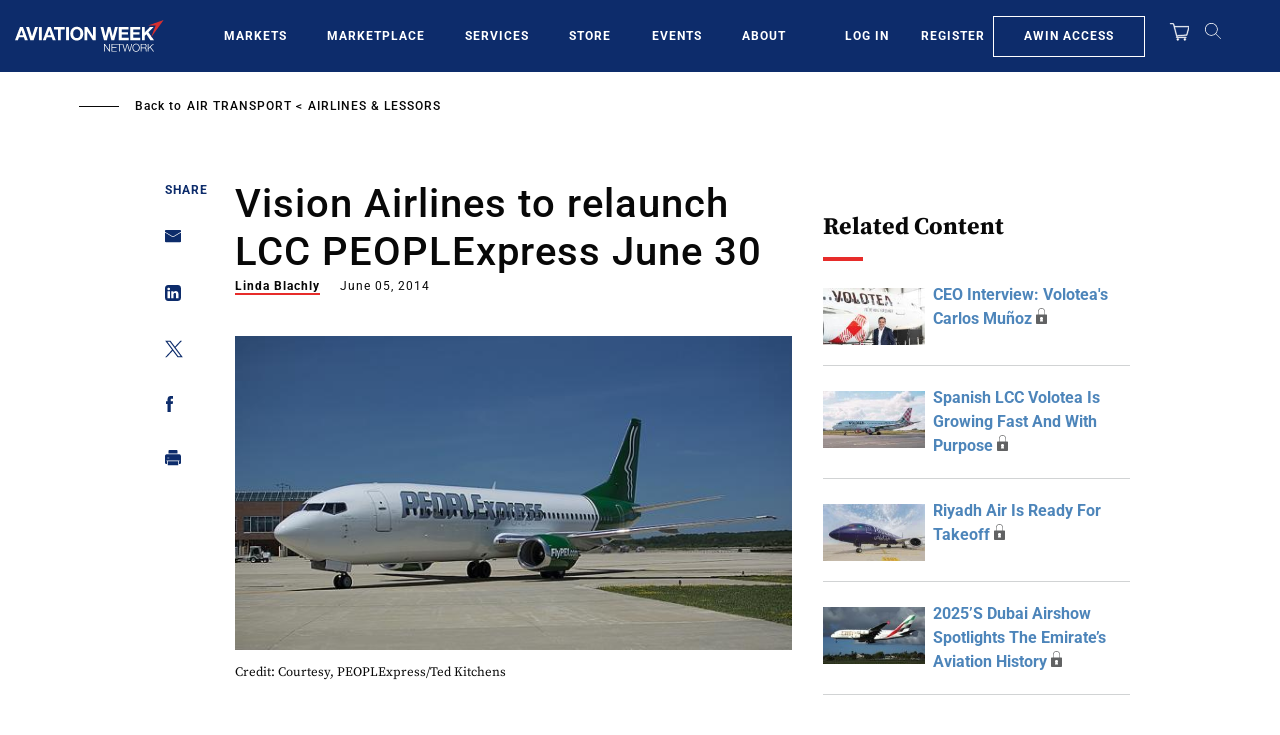

--- FILE ---
content_type: text/javascript; charset=UTF-8
request_url: https://aviationweek.com/awn/api/visitor-info?format=js
body_size: -280
content:
var awnVisitorInfo = {"ipAddress":"3.137.208.0"};